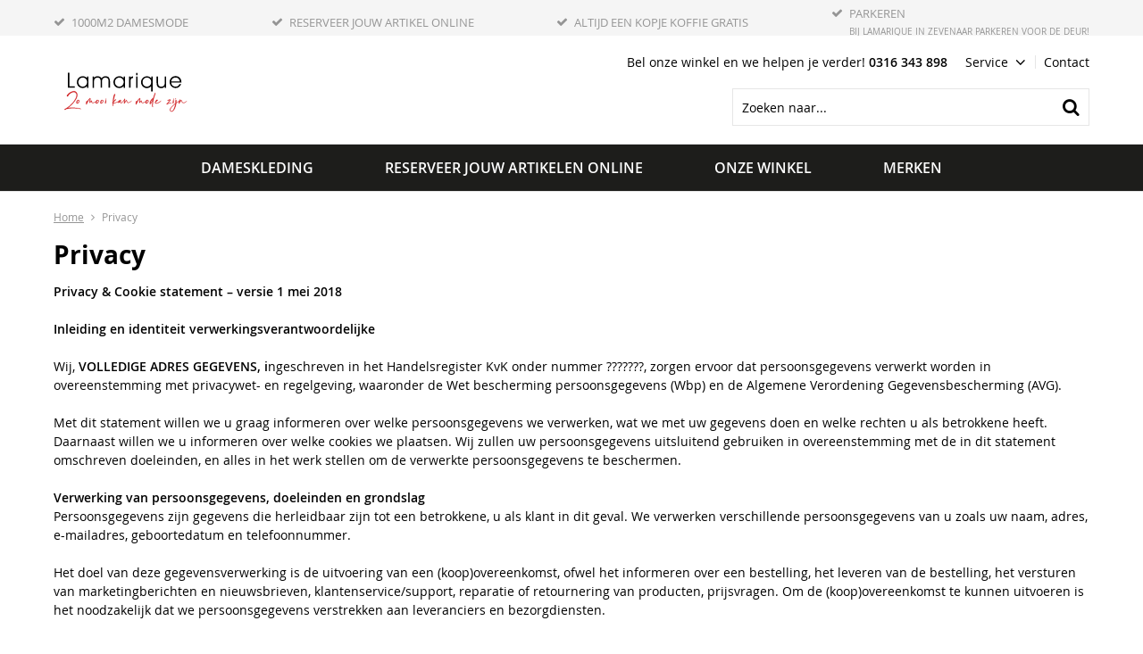

--- FILE ---
content_type: text/html; charset=utf-8
request_url: https://www.lamarique.nl/nl/pages/privacy/
body_size: 10680
content:
<!DOCTYPE html>


<html lang="nl">
<head>
    <meta http-equiv="Content-Type" content="text/html; charset=UTF-8"/>
<!--

Powered by NextChapter eCommerce
Unlock your growth at https://www.nextchapter-ecommerce.com

-->


<title>Privacy</title>

<meta name="description" content="Privacy">
    <meta property="og:image" content="http://cdn.nextchapter-ecommerce.com/Public/lamarique_nl/Images/og_logo.jpg">

<meta property="og:title" content="Privacy">
<meta property="og:description" content="Privacy">
<meta property="og:url" content="https://www.lamarique.nl/nl/pages/privacy/">

<meta name="format-detection" content="telephone=no">
<meta name="msapplication-tap-highlight" content="no">


    <meta name="viewport" content="width=device-width, initial-scale=1">

    <meta name="robots" content="index,follow">

    <meta name="copyright" content="Copyright © NextChapter Software B.V. - All rights reserved">
    <meta name="author" content="NextChapter Software B.V.">

    <link rel="canonical" href="https://www.lamarique.nl/nl/pages/privacy/">

    <link rel="shortcut icon" href="//cdn.nextchapter-ecommerce.com/Public/lamarique_nl/images/favicon.png">

<link rel="Stylesheet" type="text/css" href="//cdn.nextchapter-ecommerce.com/Public/Styles/GetCss?s=lamarique_nl&amp;m=m&amp;p=1.192.0.0&amp;v=prod">


    
<script>
    !function(n,o,t){n.nextchapter={cookies:function e(){function c(o,t){var e=o[1];(!e||t[e])&&(0,o[0])(t,n)}function i(n){o.push(n)}return{onConsent:function(n,o){o?i([o,n]):i([n])},consented:function(n){for(var t=0,e=o.length;t<e;t++)c(o[t],n)},isConsented:function(o){var e=n[t]();return!!e&&!!e[o]&&e[o]}}}()}}(window,[],"getCookieConsent");

        
    window.getCookieConsent = function() {
        return {
            functional: true,
            preferences: true,
            statistics: true,
            marketing: true
        };
    };
        
</script>
<script>
    window.dataLayer = window.dataLayer || [];



    nextchapter.cookies.onConsent(function(consent) {
        if (consent.preferences)
            window.dataLayer.push({'event': 'cookieconsent_preferences'});

        if (consent.statistics)
            window.dataLayer.push({'event': 'cookieconsent_statistics'});

        if (consent.marketing)
            window.dataLayer.push({'event': 'cookieconsent_marketing'});
    });
</script>
            



<script>

        
        (function (w, d, s, l, i) {
            w[l] = w[l] || []; w[l].push({
                'gtm.start':
                    new Date().getTime(), event: 'gtm.js'
            }); var f = d.getElementsByTagName(s)[0],
                j = d.createElement(s), dl = l != 'dataLayer' ? '&l=' + l : ''; j.async = true; j.src =
                '//www.googletagmanager.com/gtm.js?id=' + i + dl; f.parentNode.insertBefore(j, f);
        })(window, document, 'script', 'dataLayer', 'GTM-WRRCD7J');
        
</script>
                    


    

<script>
    nextchapter.cookies.onConsent('marketing', function () {
        !function(f,b,e,v,n,t,s){if(f.fbq){return;}n=f.fbq=function(){n.callMethod?
                n.callMethod.apply(n,arguments):n.queue.push(arguments)};if(!f._fbq)f._fbq=n;
            n.push=n;n.loaded=!0;n.version='2.0';n.queue=[];t=b.createElement(e);t.async=!0;
            t.src=v;s=b.getElementsByTagName(e)[0];s.parentNode.insertBefore(t,s)}(window,
            document,'script','https://connect.facebook.net/en_US/fbevents.js');

        fbq('init','292612085693038');
        fbq('track', 'PageView');
    });
</script>

    <noscript>
        <img height="1" width="1" style="display: none" src="https://www.facebook.com/tr?id=292612085693038&amp;ev=PageView&amp;noscript=1" />
    </noscript>

    </head>
<body class="euretcoresponsivetemplate1 responsive">
    <div id="jq-loadingGif" class="loadingOverlay" style="display: none;">
        <img alt="Loading..." src="//cdn.nextchapter-ecommerce.com/Public/lamarique_nl/Images/loader.gif" />
    </div>
    <div id="wrap-all" class="wrap_all">
<div id="addedToCart" class="addedToCart" data-type="Toast" style="display: none;">
    <div id="cart-template-pre" class="wrapper">
        <div class="addedProductDetails">
            <img alt="Loading..." class="loader" src="//cdn.nextchapter-ecommerce.com/Public/lamarique_nl/Images/loader.gif" />
        </div>
    </div>
    <div id="cart-template-target" class="wrapper">
        <div class="template-placeholder">
        </div>
    </div>
</div>



<header class="site-header" id="header">
    <div class="site-header__top">
        

    <div class="uspList">
        <ul class="items">
                <li class="usp1 usp-10D7C">
                        <a href="https://www.lamarique.nl/nl/onze-winkel/" target="_blank">
                                <span class="icon"></span>
    <span class="description">1000m2 damesmode</span>

                        </a>
                </li>
                <li class="usp2 usp-10D7D">
                        <a href="https://www.lamarique.nl/nl/pages/reserveer-jouw-artikelen-online/">
                                <span class="icon"></span>
    <span class="description">Reserveer jouw artikel online</span>

                        </a>
                </li>
                <li class="usp3 usp-10D7E">
    <span class="icon"></span>
    <span class="description">Altijd een kopje koffie gratis</span>
                </li>
                <li class="usp4 usp-10D82">
                        <a href="https://www.lamarique.nl/nl/pages/klantenservice-en-contact/">
                                <span class="icon"></span>
    <span class="description">Parkeren</span>
        <span class="sub">Bij Lamarique in Zevenaar parkeren voor de deur!</span>

                        </a>
                </li>
        </ul>
    </div>


    </div>
    <div class="wrapper site-header__main">
        <a href="/nl/" title="Home" class="top_nav_logo headerLogo">
    <img alt="lamarique_nl" src="https://cdn.nextchapter-ecommerce.com/Public/lamarique_nl/Images/logo.svg" />
</a>

        <nav class="site-header__extra-navigation extra-navigation">
    <div class="extra-navigation__textblock">
        <div class="text-block"><div class="text-block-description">Bel onze winkel en we helpen je verder!&nbsp;<strong>0316 343 898</strong></div></div>

        
    </div>
    <div class="extra-navigation__navigation">
        <div class="customer-service">
            <span>Service</span>
            <ul class="dropdown">
                    <li>
                        <a class="" href="/nl/pages/klantenservice-en-contact/" target="">Klantenservice &amp; contact</a>
                    </li>
                    <li>
                        <a class="" href="/nl/pages/reserveer-jouw-artikelen-online/" target="">Reserveer jouw artikelen online</a>
                    </li>
                                    <li>
                        <a href="/nl/nieuwsbrief/aanmelden/">Nieuwsbrief</a>
                    </li>
                                    <li><a class="" href="/nl/pages/colofon/" target="">Colofon</a></li>
            </ul>
        </div>
<a class="contact" href="/nl/pages/contact/" target="">Contact</a>            </div>
</nav>

        

<div id="search-bar" class="searchbar">
<form action="/nl/zoeken/" id="searchForm" method="post">        <a class="searchbarArrow do-search" href="/nl/zoeken/">Zoeken</a>
<input autocomplete="off" id="txtSearch" name="txtSearch" placeholder="Zoeken naar..." type="text" />
<a href="#" id="txtSearch_clear" class="clear" style="display: none;">x</a>
<label for="txtSearch" class="sr-only">Zoeken naar...</label>
</form></div>

        <div class="site-header__buttons header-buttons">
    <div class="other-logos">
    </div>

    <a id="sideBarButton" class="header-buttons__item header-buttons__item--hamburger small" title="Menu" href="#">
        <span class="header-buttons__label">Menu</span>
    </a>

</div>

<div class="more_dd">
    <div class="more_dd-header">
        <a href="#" class="closeButton" title="Sluiten"></a>
    </div>
    <div id="menuContainer" class="more_dd_container">
    

<div id="moreDdShoppable" class="moredd_shoppable buttons">
    <span class="title">Shop</span>
        <ul>
                <li>
                    <a class="category category-2EE0F shoppable_button opens-shoppable-menu-page"
                       data-key="category" data-urlkey="dameskleding"
                       href="/nl/dameskleding/" data-hide-loader="true">
                        Dameskleding
                    </a>
                </li>
                <li>
                    <a class="category category-2F012"
                       data-key="category" data-urlkey="reserveer-jouw-artikelen-online"
                       href="/nl/reserveer-jouw-artikelen-online/" data-hide-loader="true">
                        Reserveer jouw artikelen online
                    </a>
                </li>
                <li>
                    <a class="category category-2F011 shoppable_button opens-shoppable-menu-page"
                       data-key="category" data-urlkey="onze-winkel"
                       href="/nl/onze-winkel/" data-hide-loader="true">
                        Onze winkel
                    </a>
                </li>
        </ul>

    <div class="shoppable_container" id="shoppable_container" data-item-class="items" data-url="/nl/categorie/shoppablemenu/"></div>

            <a href="/nl/merken/" class="shop shop--brands">Merken</a>
    </div>
                            <div class="moredd_service buttons">
            <span class="title">Service</span>
                <a class="service newsletter" href="/nl/nieuwsbrief/aanmelden/" title="Nieuwsbrief">
                    Nieuwsbrief
                </a>
            <a class="service" href="/nl/pages/klantenservice-en-contact/" target="">Klantenservice &amp; contact</a><a class="service" href="/nl/pages/reserveer-jouw-artikelen-online/" target="">Reserveer jouw artikelen online</a>            <a class="contact" href="/nl/pages/contact/" target="">Contact</a>        </div>
            <div class="moredd_info buttons">
            <span class="title">Over Lamarique Mode</span>
<a class="info" href="/nl/pages/colofon/" target="">Colofon</a>        </div>
</div>

</div>
    </div>
    <div class="site-header__bottom">
        <nav class="site-header__navigation navbar">
    <ul class="navbar__list">
            <li class="navbar__item navbar__item--has-dropdown">
                <a href="/nl/dameskleding/" class="dameskleding category-2EE0F navbar__link">
                    Dameskleding
                </a>
                    <div class="navbar__dropdown nav-dropdown">
                        <div class="wrapper">
                                <div class="nav-dropdown__column nav-dropdown__column--column-1">
            <div class="nav-dropdown__section">
                <div class="nav-dropdown__section-title">Categorie&#235;n</div>
                <ul class="nav-dropdown__list">
                        <li class="nav-dropdown__item category-2EE12">
                            <a href="/nl/dameskleding/jurken-en-rokken/" class="nav-dropdown__item-link"
                               >
                                <span class="nav-dropdown__item-label">
                                    Jurken &amp; rokken
                                </span>
                            </a>
                        </li>
                        <li class="nav-dropdown__item category-2EE14">
                            <a href="/nl/dameskleding/t-shirts-en-tops/" class="nav-dropdown__item-link"
                               >
                                <span class="nav-dropdown__item-label">
                                    T-Shirts &amp; Tops
                                </span>
                            </a>
                        </li>
                        <li class="nav-dropdown__item category-2EE15">
                            <a href="/nl/dameskleding/truien-en-vesten/" class="nav-dropdown__item-link"
                               >
                                <span class="nav-dropdown__item-label">
                                    Truien &amp; Vesten
                                </span>
                            </a>
                        </li>
                        <li class="nav-dropdown__item category-2EE11">
                            <a href="/nl/dameskleding/blouses-en-tops/" class="nav-dropdown__item-link"
                               >
                                <span class="nav-dropdown__item-label">
                                    Blouses &amp; Tops
                                </span>
                            </a>
                        </li>
                        <li class="nav-dropdown__item category-2EE10">
                            <a href="/nl/dameskleding/broeken/" class="nav-dropdown__item-link"
                               >
                                <span class="nav-dropdown__item-label">
                                    Broeken
                                </span>
                            </a>
                        </li>
                        <li class="nav-dropdown__item category-2EE16">
                            <a href="/nl/dameskleding/blazers/" class="nav-dropdown__item-link"
                               >
                                <span class="nav-dropdown__item-label">
                                    Blazers
                                </span>
                            </a>
                        </li>
                        <li class="nav-dropdown__item category-2EE13">
                            <a href="/nl/dameskleding/jacks-en-coats/" class="nav-dropdown__item-link"
                               >
                                <span class="nav-dropdown__item-label">
                                    Jacks &amp; Coats
                                </span>
                            </a>
                        </li>
                        <li class="nav-dropdown__item category-2F084">
                            <a href="/nl/dameskleding/accessoires/" class="nav-dropdown__item-link"
                               >
                                <span class="nav-dropdown__item-label">
                                    Accessoires
                                </span>
                            </a>
                        </li>
                        <li class="nav-dropdown__item category-2F085">
                            <a href="/nl/dameskleding/shawls/" class="nav-dropdown__item-link"
                               >
                                <span class="nav-dropdown__item-label">
                                    Shawls
                                </span>
                            </a>
                        </li>
                                    </ul>
            </div>
    </div>
    <div class="nav-dropdown__column nav-dropdown__column--column-2">
            <div class="nav-dropdown__section">
                <div class="nav-dropdown__section-title">Artikelgroep</div>
                <ul class="nav-dropdown__list">
                        <li class="nav-dropdown__item">
                            <a href="/nl/dameskleding/?artikelgroep=Blousen+%26+Tunieken" class="nav-dropdown__item-link"
                                                                  rel="nofollow"
>
                                <span class="nav-dropdown__item-label">
                                    Blousen &amp; Tunieken
                                </span>
                            </a>
                        </li>
                        <li class="nav-dropdown__item">
                            <a href="/nl/dameskleding/?artikelgroep=Broeken" class="nav-dropdown__item-link"
                                                                  rel="nofollow"
>
                                <span class="nav-dropdown__item-label">
                                    Broeken
                                </span>
                            </a>
                        </li>
                        <li class="nav-dropdown__item">
                            <a href="/nl/dameskleding/?artikelgroep=ds+blouse+l.m.+uni" class="nav-dropdown__item-link"
                                                                  rel="nofollow"
>
                                <span class="nav-dropdown__item-label">
                                    ds blouse l.m. uni
                                </span>
                            </a>
                        </li>
                        <li class="nav-dropdown__item">
                            <a href="/nl/dameskleding/?artikelgroep=Truien+%26+Vesten" class="nav-dropdown__item-link"
                                                                  rel="nofollow"
>
                                <span class="nav-dropdown__item-label">
                                    Truien &amp; Vesten
                                </span>
                            </a>
                        </li>
                        <li class="nav-dropdown__item">
                            <a href="/nl/dameskleding/?artikelgroep=T-Shirts+%26+Tops" class="nav-dropdown__item-link"
                                                                  rel="nofollow"
>
                                <span class="nav-dropdown__item-label">
                                    T-Shirts &amp; Tops
                                </span>
                            </a>
                        </li>
                                            <li class="nav-dropdown__item nav-dropdown__item--more">
                            <a href="/nl/dameskleding/" class="nav-dropdown__item-link">
                                <span class="nav-dropdown__item-label">
                                    Meer...
                                </span>
                            </a>
                        </li>
                </ul>
            </div>
            <div class="nav-dropdown__section">
                <div class="nav-dropdown__section-title">Maat</div>
                <ul class="nav-dropdown__list">
                        <li class="nav-dropdown__item">
                            <a href="/nl/dameskleding/?maat=M" class="nav-dropdown__item-link"
                                                                  rel="nofollow"
>
                                <span class="nav-dropdown__item-label">
                                    M
                                </span>
                            </a>
                        </li>
                        <li class="nav-dropdown__item">
                            <a href="/nl/dameskleding/?maat=36" class="nav-dropdown__item-link"
                                                                  rel="nofollow"
>
                                <span class="nav-dropdown__item-label">
                                    36
                                </span>
                            </a>
                        </li>
                        <li class="nav-dropdown__item">
                            <a href="/nl/dameskleding/?maat=38" class="nav-dropdown__item-link"
                                                                  rel="nofollow"
>
                                <span class="nav-dropdown__item-label">
                                    38
                                </span>
                            </a>
                        </li>
                        <li class="nav-dropdown__item">
                            <a href="/nl/dameskleding/?maat=40" class="nav-dropdown__item-link"
                                                                  rel="nofollow"
>
                                <span class="nav-dropdown__item-label">
                                    40
                                </span>
                            </a>
                        </li>
                        <li class="nav-dropdown__item">
                            <a href="/nl/dameskleding/?maat=42" class="nav-dropdown__item-link"
                                                                  rel="nofollow"
>
                                <span class="nav-dropdown__item-label">
                                    42
                                </span>
                            </a>
                        </li>
                                            <li class="nav-dropdown__item nav-dropdown__item--more">
                            <a href="/nl/dameskleding/" class="nav-dropdown__item-link">
                                <span class="nav-dropdown__item-label">
                                    Meer...
                                </span>
                            </a>
                        </li>
                </ul>
            </div>
    </div>
    <div class="nav-dropdown__column nav-dropdown__column--column-3">
            <div class="nav-dropdown__section">
                <div class="nav-dropdown__section-title">Kleur</div>
                <ul class="nav-dropdown__list">
                        <li class="nav-dropdown__item">
                            <a href="/nl/dameskleding/?kleur=Beige" class="nav-dropdown__item-link"
                                                                  rel="nofollow"
>
                                <span class="nav-dropdown__item-label">
                                    Beige
                                </span>
                            </a>
                        </li>
                        <li class="nav-dropdown__item">
                            <a href="/nl/dameskleding/?kleur=Blauw" class="nav-dropdown__item-link"
                                                                  rel="nofollow"
>
                                <span class="nav-dropdown__item-label">
                                    Blauw
                                </span>
                            </a>
                        </li>
                        <li class="nav-dropdown__item">
                            <a href="/nl/dameskleding/?kleur=Bruin" class="nav-dropdown__item-link"
                                                                  rel="nofollow"
>
                                <span class="nav-dropdown__item-label">
                                    Bruin
                                </span>
                            </a>
                        </li>
                        <li class="nav-dropdown__item">
                            <a href="/nl/dameskleding/?kleur=Grijs" class="nav-dropdown__item-link"
                                                                  rel="nofollow"
>
                                <span class="nav-dropdown__item-label">
                                    Grijs
                                </span>
                            </a>
                        </li>
                        <li class="nav-dropdown__item">
                            <a href="/nl/dameskleding/?kleur=Zwart" class="nav-dropdown__item-link"
                                                                  rel="nofollow"
>
                                <span class="nav-dropdown__item-label">
                                    Zwart
                                </span>
                            </a>
                        </li>
                                            <li class="nav-dropdown__item nav-dropdown__item--more">
                            <a href="/nl/dameskleding/" class="nav-dropdown__item-link">
                                <span class="nav-dropdown__item-label">
                                    Meer...
                                </span>
                            </a>
                        </li>
                </ul>
            </div>
            <div class="nav-dropdown__section">
                <div class="nav-dropdown__section-title">Seizoen</div>
                <ul class="nav-dropdown__list">
                        <li class="nav-dropdown__item">
                            <a href="/nl/dameskleding/?seizoen=All+season" class="nav-dropdown__item-link"
                                                                  rel="nofollow"
>
                                <span class="nav-dropdown__item-label">
                                    All season
                                </span>
                            </a>
                        </li>
                        <li class="nav-dropdown__item">
                            <a href="/nl/dameskleding/?seizoen=Winter" class="nav-dropdown__item-link"
                                                                  rel="nofollow"
>
                                <span class="nav-dropdown__item-label">
                                    Winter
                                </span>
                            </a>
                        </li>
                        <li class="nav-dropdown__item">
                            <a href="/nl/dameskleding/?seizoen=Zomer" class="nav-dropdown__item-link"
                                                                  rel="nofollow"
>
                                <span class="nav-dropdown__item-label">
                                    Zomer
                                </span>
                            </a>
                        </li>
                                    </ul>
            </div>
    </div>
    <div class="nav-dropdown__column nav-dropdown__column--column-4">
            <div class="nav-dropdown__section">
                <div class="nav-dropdown__section-title">Een greep uit onze merken</div>
                <ul class="nav-dropdown__list">
                        <li class="nav-dropdown__item">
                            <a href="/nl/dameskleding/?brand=Betty+Barclay" class="nav-dropdown__item-link"
                                                                  rel="nofollow"
>
                                <span class="nav-dropdown__item-label">
                                    Betty Barclay
                                </span>
                            </a>
                        </li>
                        <li class="nav-dropdown__item">
                            <a href="/nl/dameskleding/?brand=Bloomings" class="nav-dropdown__item-link"
                                                                  rel="nofollow"
>
                                <span class="nav-dropdown__item-label">
                                    Bloomings
                                </span>
                            </a>
                        </li>
                        <li class="nav-dropdown__item">
                            <a href="/nl/dameskleding/?brand=Dreamstar" class="nav-dropdown__item-link"
                                                                  rel="nofollow"
>
                                <span class="nav-dropdown__item-label">
                                    Dreamstar
                                </span>
                            </a>
                        </li>
                        <li class="nav-dropdown__item">
                            <a href="/nl/dameskleding/?brand=Esqualo" class="nav-dropdown__item-link"
                                                                  rel="nofollow"
>
                                <span class="nav-dropdown__item-label">
                                    Esqualo
                                </span>
                            </a>
                        </li>
                        <li class="nav-dropdown__item">
                            <a href="/nl/dameskleding/?brand=Frank+Walder" class="nav-dropdown__item-link"
                                                                  rel="nofollow"
>
                                <span class="nav-dropdown__item-label">
                                    Frank Walder
                                </span>
                            </a>
                        </li>
                        <li class="nav-dropdown__item">
                            <a href="/nl/dameskleding/?brand=Geisha" class="nav-dropdown__item-link"
                                                                  rel="nofollow"
>
                                <span class="nav-dropdown__item-label">
                                    Geisha
                                </span>
                            </a>
                        </li>
                        <li class="nav-dropdown__item">
                            <a href="/nl/dameskleding/?brand=OPUS" class="nav-dropdown__item-link"
                                                                  rel="nofollow"
>
                                <span class="nav-dropdown__item-label">
                                    OPUS
                                </span>
                            </a>
                        </li>
                        <li class="nav-dropdown__item">
                            <a href="/nl/dameskleding/?brand=Rabe" class="nav-dropdown__item-link"
                                                                  rel="nofollow"
>
                                <span class="nav-dropdown__item-label">
                                    Rabe
                                </span>
                            </a>
                        </li>
                        <li class="nav-dropdown__item">
                            <a href="/nl/dameskleding/?brand=TONI" class="nav-dropdown__item-link"
                                                                  rel="nofollow"
>
                                <span class="nav-dropdown__item-label">
                                    TONI
                                </span>
                            </a>
                        </li>
                        <li class="nav-dropdown__item">
                            <a href="/nl/dameskleding/?brand=Tramontana" class="nav-dropdown__item-link"
                                                                  rel="nofollow"
>
                                <span class="nav-dropdown__item-label">
                                    Tramontana
                                </span>
                            </a>
                        </li>
                                    </ul>
            </div>
    </div>

                        </div>
                    </div>
            </li>
            <li class="navbar__item ">
                <a href="/nl/reserveer-jouw-artikelen-online/" class="reserveer-jouw-artikelen-online category-2F012 navbar__link">
                    Reserveer jouw artikelen online
                </a>
            </li>
            <li class="navbar__item navbar__item--has-dropdown">
                <a href="/nl/onze-winkel/" class="onze-winkel category-2F011 navbar__link">
                    Onze winkel
                </a>
                    <div class="navbar__dropdown nav-dropdown">
                        <div class="wrapper">
                                <div class="nav-dropdown__column nav-dropdown__column--column-1">
            <div class="nav-dropdown__section">
                
                <ul class="nav-dropdown__list">
                        <li class="nav-dropdown__item category-2F016">
                            <a href="/nl/onze-winkel/lamarique-cadeaubon-en-fashioncheque/" class="nav-dropdown__item-link"
                               >
                                <span class="nav-dropdown__item-label">
                                    Lamarique Cadeaubon &amp; Fashioncheque
                                </span>
                            </a>
                        </li>
                        <li class="nav-dropdown__item category-2F015">
                            <a href="/nl/onze-winkel/spaarprogramma/" class="nav-dropdown__item-link"
                               >
                                <span class="nav-dropdown__item-label">
                                    Spaarprogramma
                                </span>
                            </a>
                        </li>
                                    </ul>
            </div>
    </div>

                        </div>
                    </div>
            </li>


            <li class="navbar__item navbar__item--brands">
                <a href="/nl/merken/" class="merken navbar__link">
                    Merken
                </a>
            </li>
        
    </ul>
</nav>

    </div>
</header>


<div class="middle content-13105" id="middle">    <div id="content-content">
        <div class="breadCrumbTrail" itemscope itemtype="http://schema.org/BreadcrumbList">
<span class="breadCrumbItem" itemprop="itemListElement" itemscope itemtype="http://schema.org/ListItem">
<a href="/nl/" title="Home" itemprop="item"><span itemprop="name">Home</span></a>
<meta itemprop="position" content="1" />
</span>
<span class="seperator">-&gt;</span><span class="breadCrumbItem" itemprop="itemListElement" itemscope itemtype="http://schema.org/ListItem">
<span itemprop="name">Privacy</span>
<meta itemprop="item" content="https://www.lamarique.nl/nl/pages/privacy/" />
<meta itemprop="position" content="2" />
</span>
</div>

        
<div class="content">
    <h1 class="pageTitle">Privacy</h1>


        <div class="text">
        <p><strong>Privacy &amp; Cookie statement &ndash; versie 1 mei 2018</strong><br /> <br /> <strong>Inleiding en identiteit verwerkingsverantwoordelijke&nbsp;</strong><br /> <br /> Wij, <strong>VOLLEDIGE ADRES GEGEVENS, i</strong>ngeschreven in het Handelsregister KvK onder nummer ???????, zorgen ervoor dat persoonsgegevens verwerkt worden in overeenstemming met privacywet- en regelgeving, waaronder de Wet bescherming persoonsgegevens (Wbp) en de Algemene Verordening Gegevensbescherming (AVG).<br /> <br /> Met dit statement willen we u graag informeren over welke persoonsgegevens we verwerken, wat we met uw gegevens doen en welke rechten u als betrokkene heeft. Daarnaast willen we u informeren over welke cookies we plaatsen. Wij zullen uw persoonsgegevens uitsluitend gebruiken in overeenstemming met de in dit statement omschreven doeleinden, en alles in het werk stellen om de verwerkte persoonsgegevens te beschermen.<br /> <br /> <strong>Verwerking van persoonsgegevens, doeleinden en grondslag&nbsp;</strong><br /> Persoonsgegevens zijn gegevens die herleidbaar zijn tot een betrokkene, u als klant in dit geval. We verwerken verschillende persoonsgegevens van u zoals uw naam, adres, e-mailadres, geboortedatum en telefoonnummer.&nbsp;<br /><br />Het doel van deze gegevensverwerking is de uitvoering van een (koop)overeenkomst, ofwel het informeren over een bestelling, het leveren van de bestelling, het versturen van marketingberichten en nieuwsbrieven, klantenservice/support, reparatie of retournering van producten, prijsvragen. Om de (koop)overeenkomst te kunnen uitvoeren is het noodzakelijk dat we persoonsgegevens verstrekken aan leveranciers en bezorgdiensten.&nbsp;<br /> <br /> De wettelijke grondslagen voor deze verwerkingen zijn de uitvoering van de overeenkomst, door u gegeven toestemming (bijvoorbeeld voor de nieuwsbrief) of een gerechtvaardigd bedrijfsbelang. Indien u toestemming heeft gegeven voor een bepaalde verwerking, heeft u het recht om die toestemming in te trekken. Intrekking van uw toestemming maakt eerdere verwerkingen gebaseerd op uw toestemming niet onrechtmatig, maar zorgt ervoor dat de verwerking moet worden be&euml;indigd en uw gegevens (na afloop van een eventuele bewaartermijn) moeten worden vernietigd.&nbsp;<br /> <br /> <strong>Verstrekking aan derde partijen en verwerkers&nbsp;</strong><br /> Wij verstrekken persoonsgegevens aan derde partijen als dit noodzakelijk is voor de doeleinden zoals genoemd hierboven. Uw gegevens zullen niet aan andere derde partijen dan onze verwerkers worden verstrekt zonder een geldige grondslag. Waar nodig worden verwerkersovereenkomsten gesloten met derde partijen die bepaalde verwerkingen voor ons uitvoeren.&nbsp;<br /> <br /> <strong>Beveiliging en bewaarbeleid</strong>&nbsp;<br /> We beschermen en beveiligen de persoonsgegevens die we verwerken op een passende manier.&nbsp;Tijdens het bestelproces en bij het invullen van het contactformulier maken wij gebruik van een beveiligde SSL-verbinding. Wij kunnen persoonsgegevens bewaren nadat het doel van verwerking bereikt is in het kader van archivering en/of statistische doeleinden, waarbij wij ervoor zullen zorgen dat we de hoeveelheid te bewaren persoonsgegevens beperken.<br /> <br /> <strong>Uw rechten</strong><br /> U heeft recht op inzage in de gegevens die we over u verwerken. Ook heeft u het recht een verzoek tot correctie, afscherming en/of verwijdering te doen, alsmede het recht om bezwaar te maken tegen de verwerking en het recht op gegevensoverdraagbaarheid. Wij zullen uw verzoek uiterlijk binnen vier weken nadat u dit heeft ingediend, in behandeling nemen. Verder kunt u, indien u daar aanleiding toe ziet, een klacht indienen bij de Autoriteit Persoonsgegevens. Indien u geen prijs meer stelt op ontvangst van digitale nieuwsbrieven, dan kunt u uzelf door middel van een link in de toegezonden nieuwsbrief afmelden.<br /> <br /> <strong>Cookies&nbsp;</strong><br /> Bij uw bezoek aan de website: www.huiskesmode.nl worden cookies geplaatst. Cookies zijn kleine bestanden die op uw laptop, tablet of telefoon geplaatst worden, waardoor wij informatie kunnen verzamelen over bijvoorbeeld het aantal bezoekers van de website. Zogeheten functionele en analytische cookies zorgen ervoor dat de website optimaal werkt, en geven statistische informatie over het gebruik van de website. Deze cookies mogen geplaatst worden zonder toestemming.&nbsp;<br /> <br /> <strong>Disclaimer</strong><br /> Wij proberen de informatie vermeld op deze website zo goed mogelijk bij te houden en bij te werken indien nodig. We staan echter niet in voor de juistheid van de vermelde informatie, en zijn niet aansprakelijk voor welke schade dan ook die ontstaat als gevolg van gebruik van de website en/of vertrouwen op onjuiste informatie. Het is niet toegestaan (delen van) deze website over te nemen, openbaar te maken, te kopi&euml;ren of te gebruiken op enige wijze zonder dat wij daarvoor vooraf toestemming hebben gegeven.&nbsp;<br /> <br /> <strong>Vragen?</strong><br /> Indien u vragen heeft over de manier waarop wij omgaan met persoonsgegevens, of een verzoek zoals hierboven weergegeven wilt indienen, dan kunt u contact met ons opnemen via :</p>
    </div>


    



</div>

    </div>
</div>            <div id="footer" class="footer footer_type_b">
        <div class="footer_lists">
            

        <div class="footerItem item1">
            <h3 class="title">Service</h3>


                <ul class="footerItemContent">
                        <li>
<a href="/nl/pages/reserveren/"><span class="arrow"></span>Reserveren</a>                        </li>
                        <li>
<a href="/nl/onze-winkel/"><span class="arrow"></span>Onze Winkel</a>                        </li>
                        <li>
<a href="/nl/pages/klantenservice-en-contact/"><span class="arrow"></span>Klantenservice</a>                        </li>
                        <li>
<a href="/nl/pages/algemene-voorwaarden/"><span class="arrow"></span>Algemene voorwaarden</a>                        </li>
                </ul>
        </div>
        <div class="footerItem item2">
            <h3 class="title">Adres</h3>

                <div class="footerItemContent">
                    Lamarique Mode<br />Markt 73<br />6901 AJ Zevenaar<br />(0316) 343898
                </div>

        </div>
        <div class="footerItem item3">
            <h3 class="title">Openingstijden</h3>

                <div class="footerItemContent">
                    <table>
<tbody>
<tr>
<td><strong>Zevenaar</strong></td>
<td>&nbsp;</td>
</tr>
<tr>
<td>Maandag</td>
<td>13:00 &ndash; 17:30</td>
</tr>
<tr>
<td>Dinsdag</td>
<td>09:30 &ndash; 17:30</td>
</tr>
<tr>
<td>Woensdag</td>
<td>09:30 &ndash; 17:30</td>
</tr>
<tr>
<td>Donderdag</td>
<td>09:30 &ndash; 17:30</td>
</tr>
<tr>
<td>Vrijdag</td>
<td>09:30 &ndash; 17:30</td>
</tr>
<tr>
<td>Zaterdag</td>
<td>09:30 &ndash; 17:00</td>
</tr>
<tr>
<td>&nbsp;</td>
<td>&nbsp;</td>
</tr>
<tr>
<td>&nbsp;</td>
<td>&nbsp;</td>
</tr>
<tr>
<td>&nbsp;</td>
<td>&nbsp;</td>
</tr>
</tbody>
</table>
                </div>

        </div>
        <div class="footerItem item4">
            <h3 class="title">Join our Story</h3>

                <div class="footerItemContent">
                    MELD JE AAN VOOR ONZE NIEUWSBRIEF.<br /><br />Je e-mailadres wordt uitsluitend gebruikt voor onze nieuwsbrieven.
                </div>

                <ul class="footerItemContent">
                        <li>
<div class="emailForm email">
<form Length="26" action="/nl/nieuwsbrief/aanmelden/" method="post"><input name="__RequestVerificationToken" type="hidden" value="5c9RppFkrwFLVbkPxPf2oP6qf-OcoFD5Ht-JmJh4GJFjytw68jAFlNmbBEMbB26jrKzQ6cGM1jxwTss47ErEuIOP_j6F4NdJtZI2otNwhoM1" />        <div class="icon"></div>
        <input type="email" id="EmailAddress" name="EmailAddress"
               placeholder="E-mailadres"/>
        <label class="sr-only" for="EmailAddress">
            E-mailadres
        </label>
        <a href="#" class="signupButton submit submitsForm">
            Aanmelden
        </a>
</form></div>
                        </li>
                </ul>
        </div>

        </div>

        <div class="footer_icons">


    <div class="footer_social">
        <span class="label medium large">Volg ons</span>

<a href="https://www.facebook.com/Lamarique-Mode-100144391458258/" target="_blank" title="Volg Lamarique Mode op Facebook"><img alt="Volg Lamarique Mode op Facebook" class="lazy" data-src="//cdn.nextchapter-ecommerce.com/Public/lamarique_nl/Images/footer/facebook.svg" src="//cdn.nextchapter-ecommerce.com/Public/Images/no_loader.png"></a><a href="https://www.instagram.com/lamarique1/" target="_blank" title="Volg Lamarique Mode op Instagram"><img alt="Volg Lamarique Mode op Instagram" class="lazy" data-src="//cdn.nextchapter-ecommerce.com/Public/lamarique_nl/Images/footer/instagram.svg" src="//cdn.nextchapter-ecommerce.com/Public/Images/no_loader.png"></a>    </div>
</div>
        <div class="footer_text">
    <ul class="footer_links">
            <li>
                <a href="/nl/pages/klantenservice-en-contact/" target="">Klantenservice &amp; contact</a>
            </li>
            <li>
                <a href="/nl/pages/algemene-voorwaarden/" target="">Algemene voorwaarden</a>
            </li>
            <li>
                <a href="/nl/pages/privacy/" target="">Privacy</a>
            </li>
            <li>
                <a href="/nl/pages/colofon/" target="">Colofon</a>
            </li>
    </ul>
    <div class="footer_copyright">
        <span class="footer_copyright__year">&copy; 2026</span> <span class="footer_copyright__sitename">Lamarique Mode</span>
    </div>
</div>
    </div>

    </div>

    
    <div style="display: none;">
<script id="cart-template" type="text/html">
        <a href="#" class="closeButton" title="Sluiten">
            <span class="icon"></span>
        </a>
        <div class="addedProductDetails">
            <div class="title"><span class="icon"></span>{$T.title}</div>
        </div>
        <div class="cartDetails">
            <div class="row">
                <div class="label">Artikelen:</div>
                <div class="value">{$T.productCount}</div>
            </div>
            <div class="row">
                <div class="label">Subtotaal <span>(incl. BTW)</span>:</div>
                <div class="value">{$T.subTotal}</div>
            </div>
            <div class="row addedToCart_buttons">
                <a href="/nl/winkelwagen/" class="showCartButton" title="Bekijk winkelwagen">
                    Bekijk winkelwagen
                    <span class="arrow"></span>
                </a>
            </div>
        </div>
</script>


    </div>

    
    
<script src="https://static.nextchapter-ecommerce.com/dist/1.192.0.0/core.js"></script>

<script>
    nextchapter.initApp('c43CLdeptbTpqUHJCdAApxAIis2WEIJJwLx5C-0Gth_2SyfyVTMNoFCuNfMTAtHv2T24Csxy4Fvm5lU7zdxNnG_yyui6u22RtH3R-EI_AgE1');
</script>



            <script>
    nextchapter.options.set({"baseUrl":"/nl/","searchBaseUrl":"/nl/zoeken/","cdnUrl":"https://static.nextchapter-ecommerce.com/","siteName":"lamarique_nl","domainName":"www_lamarique_nl","language":"nl","mode":"mobile","isResponsive":true,"pagingType":"Manual","resources":{"moreInformation":"Meer informatie","lessInformation":"Minder informatie","free":"Gratis","loadingButtonText":"Verwerken...","close":"Sluiten","save":"Opslaan","day":"dag","days":"dagen","hour":"uur","hoursAfterNumber":"uur","minute":"minuut","minutes":"minuten","second":"seconde","seconds":"seconden","stockWarningSingle":"Nog 1 stuk op voorraad","stockWarningPlural":"Nog {0} stuks op voorraad"},"features":{"stickyHeader":true}});

</script>





<script src="https://static.nextchapter-ecommerce.com/Front/Scripts/Common/facebook.min.js?1.192.0.0"></script>

<script>
    nextchapter.common.facebook.checkInitiateCheckout({
        enableConversions: false,
        eventId: '',
        type: 'InitiateCheckout',
        actionSource: 'website',
        token: '',
        sourceUrl: document.referrer
    });
</script>    
    

    




                <script>
        nextchapter.cookies.consented(window.getCookieConsent());
    </script>


            <script>

    nextchapter.common.delay.register(function() {
        window.dataLayer.push({
            'event': 'trigger_tags'
        });
    });
</script>
    </body>
</html>


--- FILE ---
content_type: image/svg+xml
request_url: https://cdn.nextchapter-ecommerce.com/Public/lamarique_nl/Images/logo.svg
body_size: 20648
content:
<?xml version="1.0" encoding="utf-8"?>
<!-- Generator: Adobe Illustrator 25.3.0, SVG Export Plug-In . SVG Version: 6.00 Build 0)  -->
<svg version="1.1" id="Laag_1" xmlns="http://www.w3.org/2000/svg" xmlns:xlink="http://www.w3.org/1999/xlink" x="0px" y="0px"
	 viewBox="0 0 307.3 135.9" style="enable-background:new 0 0 307.3 135.9;" xml:space="preserve">
<style type="text/css">
	.st0{fill:#CD1719;}
	.st1{fill:none;stroke:#CD1719;stroke-width:0.4842;}
</style>
<g>
	<g>
		<path d="M45.9,63.5H31.1V30.6h3.3v29.7h11.6V63.5z"/>
		<path d="M72.9,59.6c-1,1.4-2.3,2.6-4,3.4c-1.7,0.8-3.5,1.2-5.5,1.2c-3.6,0-6.7-1.2-9.1-3.7c-2.4-2.5-3.6-5.6-3.6-9.2
			c0-3.7,1.2-6.8,3.7-9.3c2.5-2.5,5.6-3.8,9.3-3.8c1.9,0,3.7,0.4,5.3,1.2c1.6,0.8,2.9,1.9,4,3.4v-4H76v24.9h-3.1V59.6z M72.9,50.9
			c0-2.6-0.9-4.9-2.8-6.9c-1.9-2-4.1-2.9-6.5-2.9c-2.7,0-4.9,1-6.8,2.9c-1.9,2-2.8,4.4-2.8,7.3c0,2.8,0.9,5.1,2.8,7
			c1.9,1.9,4.1,2.9,6.7,2.9c2.5,0,4.7-1,6.6-3C72,56.2,72.9,53.8,72.9,50.9z"/>
		<path d="M104.3,42.6c1-1.4,2.3-2.5,3.8-3.3c1.5-0.7,3.2-1.1,5-1.1c3.4,0,5.8,1,7.4,3c1.5,2,2.3,5.3,2.3,9.8v12.5h-3.1V50.3
			c0-3.3-0.5-5.6-1.6-7c-1.1-1.4-2.9-2.1-5.3-2.1c-1.4,0-2.7,0.3-3.7,0.9c-1.1,0.6-1.9,1.4-2.6,2.5c-0.4,0.7-0.6,1.4-0.8,2.3
			c-0.2,0.9-0.2,2.4-0.2,4.5v12.1h-3V49.6c0-2.9-0.6-5-1.7-6.3c-1.2-1.4-2.9-2-5.3-2c-1.4,0-2.7,0.3-3.8,0.9c-1.1,0.6-2,1.4-2.6,2.5
			c-0.4,0.7-0.7,1.4-0.8,2.3c-0.2,0.9-0.2,2.4-0.2,4.5v12.1h-3.1V38.7h3.1v2.8c0.9-1.1,2.1-1.9,3.4-2.5c1.3-0.6,2.7-0.8,4.4-0.8
			c1.9,0,3.6,0.4,5.2,1.2C102.3,40.2,103.5,41.2,104.3,42.6z"/>
		<path d="M152.5,59.6c-1,1.4-2.3,2.6-4,3.4c-1.7,0.8-3.5,1.2-5.5,1.2c-3.6,0-6.7-1.2-9.1-3.7c-2.4-2.5-3.6-5.6-3.6-9.2
			c0-3.7,1.2-6.8,3.7-9.3c2.5-2.5,5.6-3.8,9.3-3.8c1.9,0,3.7,0.4,5.3,1.2c1.6,0.8,2.9,1.9,4,3.4v-4h3.1v24.9h-3.1V59.6z M152.5,50.9
			c0-2.6-0.9-4.9-2.8-6.9c-1.9-2-4.1-2.9-6.5-2.9c-2.7,0-4.9,1-6.8,2.9c-1.9,2-2.8,4.4-2.8,7.3c0,2.8,0.9,5.1,2.8,7
			c1.9,1.9,4.1,2.9,6.7,2.9c2.5,0,4.7-1,6.6-3C151.6,56.2,152.5,53.8,152.5,50.9z"/>
		<path d="M167.6,63.5h-3.2V38.7h3v2.9c0.8-1.1,1.6-1.9,2.6-2.4c0.9-0.5,2-0.8,3.2-0.8l0,3.5c-2,0.2-3.4,0.8-4.3,1.8
			c-0.9,1-1.3,2.7-1.3,5V63.5z"/>
		<path d="M182.8,35.8h-3.2v-5.1h3.2V35.8z M179.6,63.5V38.7h3.2v24.9H179.6z"/>
		<path d="M212.5,38.7h3.2v32.9h-3.2V59.8c-1.1,1.4-2.4,2.5-4,3.3c-1.6,0.8-3.4,1.2-5.4,1.2c-3.6,0-6.7-1.2-9.1-3.7
			c-2.4-2.5-3.6-5.6-3.6-9.2c0-3.7,1.2-6.8,3.7-9.3c2.5-2.5,5.6-3.8,9.3-3.8c1.9,0,3.6,0.4,5.2,1.2c1.6,0.8,2.9,1.9,4,3.4V38.7z
			 M212.6,50.9c0-2.6-0.9-4.9-2.8-6.9c-1.9-2-4.1-2.9-6.5-2.9c-2.7,0-4.9,1-6.8,2.9c-1.9,2-2.8,4.4-2.8,7.3c0,2.8,0.9,5.1,2.8,7
			c1.9,1.9,4.1,2.9,6.7,2.9c2.5,0,4.7-1,6.6-3C211.7,56.2,212.6,53.8,212.6,50.9z"/>
		<path d="M224.4,38.7h3.1v13.2c0,3.4,0.6,5.8,1.6,7.2c1.1,1.4,2.9,2.1,5.4,2.1c1.4,0,2.7-0.3,3.8-0.9c1.1-0.6,2-1.4,2.6-2.5
			c0.4-0.6,0.6-1.4,0.8-2.3c0.2-0.9,0.2-2.4,0.2-4.6V38.7h3.2v24.9h-3.2v-2.7c-1,1.2-2,2-3.2,2.6c-1.2,0.5-2.6,0.8-4.3,0.8
			c-3.6,0-6.2-1-7.8-2.9c-1.6-1.9-2.4-5.1-2.4-9.6V38.7z"/>
		<path d="M278.4,52.1h-22.4c0.2,2.7,1.2,4.9,2.9,6.6c1.8,1.7,4,2.5,6.6,2.5c1.9,0,3.5-0.5,5-1.5c1.5-1,2.6-2.3,3.5-4h3.6
			c-1.1,2.8-2.8,4.9-4.8,6.3c-2.1,1.5-4.5,2.2-7.2,2.2c-3.6,0-6.7-1.3-9.2-3.9c-2.5-2.6-3.8-5.7-3.8-9.3c0-3.8,1.2-6.9,3.7-9.4
			c2.4-2.5,5.6-3.7,9.4-3.7c3.7,0,6.8,1.3,9.1,3.9c2.4,2.6,3.5,5.9,3.5,10V52.1z M274.8,49.3c-0.6-2.8-1.7-4.8-3.3-6.2
			c-1.6-1.4-3.7-2.1-6.3-2.1c-2.4,0-4.5,0.8-6.1,2.3c-1.7,1.5-2.7,3.5-3.1,6.1H274.8z"/>
	</g>
	<path class="st0" d="M274,91.4c-0.9,2.6-1.3,4.7-1.3,6.3v0.2c0,0.4,0.2,0.6,0.5,0.6h0c0.2,0,0.4-0.1,0.6-0.4
		c0.5-1.2,1.3-2.7,2.5-4.5c0.7-1,1.3-1.7,1.9-2c0.2,0.7,0.3,1.3,0.5,2c0.8,2.2,2.1,3.3,4.1,3.3h0.5c0.4,0,0.9-0.1,1.4-0.2
		c2.3-0.7,4-1.9,5.1-3.6c-0.1-0.1-0.1-0.2-0.2-0.2h-0.1c0,0-0.1,0.1-0.1,0.1c-1.7,2.1-3.7,3.3-6.1,3.4c-1.5,0-2.7-0.5-3.5-1.6
		c-0.4-0.6-0.6-1.3-0.8-2.1c-0.2-1.4-0.5-2.1-0.9-2.1c-0.9,0.2-2.1,1.5-3.5,3.7h0v-0.2c0.5-1.8,0.9-3.1,1.1-3.8
		c0-0.5-0.2-0.8-0.5-0.8h-0.2C274.6,90.1,274.2,90.7,274,91.4 M260,103.2c1.4-1.4,3.2-2.9,5.2-4.3c-0.1,1-0.3,2.2-0.7,3.7
		c-2.5,8.9-5.2,13.2-8.2,12.9c-0.2,0-0.5-0.1-0.7-0.2c-1.2-0.7-1.7-1.8-1.5-3.3C254.3,109.8,256.3,106.9,260,103.2 M265.5,91.6
		l-0.1,0.5c-0.1,3.4-0.1,5.4-0.2,5.8c-3.4,2.9-5,4.4-5.1,4.5c-4.4,4-6.7,7.2-6.9,9.4c0,0.4,0,0.9,0.1,1.4c0.6,1.7,1.5,2.7,2.9,2.8
		l0.5,0c1.8,0.2,3.7-1.2,5.7-4.1c2.5-4.5,4.1-9.3,4.6-14.3v-0.1c1.5-1.2,3-2.3,4.5-3.1c2-1,3-1.6,3.1-1.7l0-0.1
		c-1-0.1-3.4,1.3-7.4,4.1h0l0-0.4c0.4-3.8,0.2-5.8-0.6-5.9l-0.2,0C266,90.5,265.7,90.8,265.5,91.6 M265,88.2
		c0.3,0.4,0.5,0.6,0.8,0.6c0.3,0,0.6-0.2,0.7-0.8l0-0.3c-0.2-0.3-0.4-0.4-0.7-0.5C265.5,87.2,265.3,87.5,265,88.2 M260.7,90.8
		c-0.7,0.7-1,2.4-1,5.1v1c0,0.9,0.1,1.4,0.4,1.5c0.1,0,0.2,0,0.3-0.1c0.4,0,0.9-2.2,1.3-6.5c0-0.7-0.2-1.1-0.7-1.1h-0.1
		C260.8,90.7,260.7,90.8,260.7,90.8 M260.8,88.6v0.2c0.1,0.4,0.3,0.6,0.6,0.6h0.2c0.3,0,0.5-0.2,0.6-0.6v-0.2c0-0.2-0.2-0.5-0.5-0.9
		C261.2,87.7,260.9,88,260.8,88.6 M252.1,89.6c-2.7,0.8-4,1.5-4,2.1c0,0.2,0.2,0.3,0.5,0.4l0.3,0c2.3-1,3.9-1.5,4.6-1.5h0
		c-0.4,0.6-2.5,3.1-6.3,7.4c-0.8,0.9-1.2,1.6-1.2,2v0.1c0,0.2,0.1,0.3,0.4,0.3h0.1c0.1,0,0.4-0.1,0.7-0.3c2.2-1.7,4.2-2.5,5.9-2.5
		h0.1c0.2,0,0.5,0,0.8,0c1.2,0.2,1.8,0.4,2,0.6h0c0.2-0.1,0.3-0.3,0.3-0.4v0c0-0.4-1-0.7-2.9-0.8c-1.6,0-3.5,0.6-5.6,1.7h0
		c0.9-1,1.5-1.7,1.9-2.1c3.3-3.3,4.9-5.3,4.9-6.1v-0.2c0-0.4-0.3-0.6-1-0.7h-0.4C253.1,89.4,252.6,89.5,252.1,89.6 M223.2,91.2
		c-1.4,1.5-2.2,2.9-2.3,4.3c-0.2,1.7,0.4,2.7,1.9,2.8c1.8,0.2,4.5-0.8,7.9-2.8c1.2-0.7,2.3-1.6,3.2-2.6l0-0.2c0-0.1-0.1-0.2-0.1-0.2
		h-0.1c-0.1,0-0.3,0.2-0.8,0.7c-4.4,3.1-7.6,4.6-9.6,4.4c-1-0.1-1.5-0.6-1.4-1.4l0-0.3c0-0.5,0.3-1,0.7-1.7c0.5-0.1,0.9-0.2,1.1-0.3
		c1.8-1.1,2.8-2.1,2.9-3c0-0.4-0.2-0.7-0.7-0.9C225.1,89.9,224.2,90.3,223.2,91.2 M216.6,90.1L216.6,90.1l-0.1-0.1h0.1V90.1z
		 M214.1,90.3c0.8-1.2,1.4-1.9,2-2.1c-0.2,0.7-0.3,1.1-0.4,1.4c-2.1,5.4-3.6,8.2-4.7,8.2c-0.1,0-0.1-0.1-0.2-0.3
		C211,95.8,212.1,93.4,214.1,90.3 M220.7,75.2c-0.6,1.5-1.9,5.3-4,11.3c0,0.3-0.2,0.4-0.7,0.4c-1.3,0.3-2.6,1.5-4,3.6
		c-1.7,3.1-2.6,5.4-2.6,7.1v0.5c0,0.8,0.3,1.2,0.9,1.2c1.2,0,2.8-2,4.8-6.1c0.8-1.9,1.3-2.9,1.3-3c-1,4.7-1.5,8.4-1.5,11.2v0.7
		c0,1,0.1,1.8,0.2,2.4c0.1,1.1,0.4,1.7,0.8,1.7h0.2c0,0,0.1-0.1,0.1-0.2c-0.3-0.6-0.4-1.8-0.4-3.7v-0.6c0-3.8,0.6-8,1.8-12.4
		c0-0.6,1.4-5,4.1-13.4c0-0.7-0.2-1-0.6-1h0C221.1,74.8,220.9,74.9,220.7,75.2 M202.6,93.1c0.5-1.2,1.1-1.8,2-1.8
		c0.8,0,1.2,0.4,1.2,1.2v0.3c0,0.7-0.4,1.5-1.1,2.5c-0.9,1.2-1.8,1.9-2.6,2H202c-0.3,0-0.4-0.2-0.5-0.6v-0.2
		C201.5,95.7,201.9,94.6,202.6,93.1 M201.4,92.1c-0.1,0-0.2,0.2-0.5,0.7c-0.5,1.7-0.7,2.8-0.7,3.3v0.5c0.2,1.2,0.7,1.8,1.7,1.8
		c0.7,0,1.5-0.3,2.3-1c1.7-1.7,2.5-3.3,2.5-4.7v-0.2c0-0.4-0.1-0.7-0.2-0.9c-0.2-0.4-0.6-0.7-1.2-0.9c-0.5,0-0.8,0-1,0
		c-0.2-0.3-0.4-0.5-0.5-0.5h-0.2C202.9,90.3,202.2,90.9,201.4,92.1 M185.3,88.3c-2.1,2.8-3.4,4.8-3.9,6h0v-0.5c0-0.1,0-0.3,0-0.4
		c-0.1-0.5-0.3-0.7-0.5-0.7h-0.3c-0.3,0-0.5,0.2-0.8,0.6c-0.6,1.3-0.8,3.1-0.8,5.4c0,0.9,0.2,1.4,0.7,1.5c0.2,0,0.4-0.1,0.7-0.3
		l1.3-3.2c1.1-2.3,2.5-4.9,4.2-7.6c0.5-0.8,1-1.4,1.5-1.7c0,0.3,0,0.7,0,1.2c-0.6,4.2-0.8,6.5-0.8,7c0,0.6,0.1,1,0.4,1.2h0.1
		c0.3,0,0.7-0.4,1.3-1.2c0.8-1.3,1.5-2.2,2.2-2.8h0v0.5c0,0.9,0.1,1.6,0.3,2.2c0.4,1,1.2,1.5,2.6,1.5c1.5,0,3.3-0.6,5.5-1.8
		c1.3-0.7,2.2-1.5,2.8-2.4c0-0.1-0.1-0.2-0.2-0.2h0c-1.5,1.9-4.1,3.2-7.7,3.9h-0.2c-0.6,0-1-0.1-1.4-0.3c-0.4-0.2-0.7-1.1-0.7-2.8
		v-0.4c0-0.7-0.2-1.1-0.7-1.1c-0.2,0-0.5,0.1-0.9,0.4c-0.7,0.7-1.5,1.7-2.4,3h0v0c0.6-3.7,0.9-6,0.9-6.9v-0.2
		c-0.1-1.1-0.3-1.6-0.6-1.6h-0.1C187.2,86.5,186.4,87.1,185.3,88.3 M142.1,95.1c0.9-2.1,1.8-3.2,2.7-3.2h0.1
		C144.8,92.5,143.9,93.6,142.1,95.1L142.1,95.1z M153.8,89.5c-3.1,5-5.5,7.4-7.2,7.4h-0.2c-0.3-0.2-0.5-0.5-0.5-1
		c0-0.8,0.3-2.5,0.8-4.9c-0.1-0.2-0.2-0.3-0.3-0.3c-0.3,0-0.5,0.2-0.8,0.5c-0.4-0.3-0.7-0.5-0.9-0.5c-0.5,0-1.1,0.3-1.7,0.8
		c-1.5,1.8-2.3,3.3-2.3,4.4v0.2c0,0.4,0.3,0.6,0.8,0.6c0.8,0,1.9-1.1,3.5-3.3h0.1v0.1c0,0.7-0.1,1-0.1,1.2c0,1.8,0.5,2.7,1.6,2.7
		c2.1,0,4.6-2.6,7.7-7.7h0.1v0.1c-0.7,4-1.1,6.5-1.1,7.4v0.3c0,0.4,0.1,0.8,0.2,0.9l0.4-0.1c0.7-0.7,1.3-1.6,2-2.7
		c1-1.7,1.8-3.1,2.7-4.1h0.1c0.3,1.4,0.5,2.4,0.7,3.1c0.4,1.4,1.3,2.1,2.7,2.1c1.4-0.1,2.9-0.6,4.4-1.5c1.1-0.5,2.2-1.4,3.3-2.5
		v-0.1l0-0.1h-0.1c-3.1,2.5-5.5,3.7-7.4,3.7c-0.6,0-1.2-0.2-1.6-0.6c-0.5-0.4-0.9-1.6-1.2-3.6c-0.2-0.9-0.4-1.3-0.8-1.3
		c-0.3,0-0.8,0.4-1.5,1.3c-0.6,0.8-1.6,2.4-3,4.6c0.9-4.3,1.3-6.9,1.3-7.8v-0.1c0-0.5-0.3-0.8-0.8-0.8
		C154.6,88.1,154.3,88.6,153.8,89.5 M132.1,78.2c-0.6,1.2-1.2,3.3-1.9,6.3c-0.4,2-0.8,5.3-1.1,9.9c-0.7,1.2-1,1.9-1,2.2V97
		c0,0.3,0.3,0.6,0.8,0.9c0,0.1,0,0.1,0,0.2c0,1.1,0,1.8,0,2.2c0,2.2,0.1,3.3,0.4,3.3h0.2c0.1,0,0.2-0.5,0.2-1.7v-1
		c0-1.1,0.1-2.1,0.2-2.9c0.8,0,2.5-0.4,5.2-1.3c4.3-1.5,6.9-2.7,7.7-3.7c0-0.1,0-0.1-0.1-0.1h0c-0.2,0-0.7,0.3-1.6,0.9
		c-4.7,2.2-8.4,3.2-11,3.2c0-0.6,0-1,0.1-1.1c0.3-0.8,1.8-2.4,4.6-5c0.7-0.3,1.1-0.5,1.1-0.6v-0.3c0-0.3-0.2-0.4-0.6-0.5h-0.2
		c-0.4,0.1-0.7,0.2-0.8,0.3c-0.2,0-1.5,1.1-3.8,3.4c0-1.7,0.8-5.3,2.3-10.9c0.8-2.5,1.3-3.8,1.3-3.9c-0.1-0.5-0.3-0.7-0.6-0.7h-0.1
		C132.8,77.6,132.5,77.8,132.1,78.2 M113.4,90.8c-0.7,0.7-1,2.4-1,5.1v1c0,0.9,0.1,1.4,0.4,1.5c0.1,0,0.2,0,0.3-0.1
		c0.4,0,0.9-2.2,1.3-6.5c0-0.7-0.2-1.1-0.7-1.1h-0.1C113.5,90.7,113.4,90.8,113.4,90.8 M113.5,88.6v0.2c0.1,0.4,0.3,0.6,0.6,0.6h0.2
		c0.3,0,0.5-0.2,0.6-0.6v-0.2c0-0.2-0.2-0.5-0.5-0.9C113.9,87.7,113.7,88,113.5,88.6 M104.3,93.1c0.5-1.2,1.1-1.8,2-1.8
		c0.8,0,1.2,0.4,1.2,1.2v0.3c0,0.7-0.4,1.5-1.1,2.5c-0.9,1.2-1.8,1.9-2.6,2h-0.1c-0.3,0-0.4-0.2-0.5-0.6v-0.2
		C103.2,95.7,103.5,94.6,104.3,93.1 M103,92.1c-0.1,0-0.2,0.2-0.5,0.7c-0.5,1.7-0.7,2.8-0.7,3.3v0.5c0.2,1.2,0.7,1.8,1.7,1.8
		c0.7,0,1.5-0.3,2.3-1c1.7-1.7,2.5-3.3,2.5-4.7v-0.2c0-0.4-0.1-0.7-0.2-0.9c-0.2-0.4-0.6-0.7-1.2-0.9c-0.5,0-0.8,0-1,0
		c-0.2-0.3-0.4-0.5-0.5-0.5h-0.2C104.5,90.3,103.8,90.9,103,92.1 M94.3,93.1c0.5-1.2,1.1-1.8,2-1.8c0.8,0,1.2,0.4,1.2,1.2v0.3
		c0,0.7-0.4,1.5-1.1,2.5c-0.9,1.2-1.8,1.9-2.6,2h-0.1c-0.3,0-0.4-0.2-0.5-0.6v-0.2C93.2,95.7,93.5,94.6,94.3,93.1 M93.1,92.1
		c-0.1,0-0.2,0.2-0.5,0.7c-0.5,1.7-0.7,2.8-0.7,3.3v0.5c0.2,1.2,0.7,1.8,1.7,1.8c0.7,0,1.5-0.3,2.3-1c1.7-1.7,2.5-3.3,2.5-4.7v-0.2
		c0-0.4-0.1-0.7-0.2-0.9c-0.2-0.4-0.6-0.7-1.2-0.9c-0.5,0-0.8,0-1,0c-0.2-0.3-0.4-0.5-0.5-0.5h-0.2C94.5,90.3,93.8,90.9,93.1,92.1
		 M77,88.3c-2.1,2.8-3.4,4.8-3.9,6h0v-0.5c0-0.1,0-0.3,0-0.4c-0.1-0.5-0.3-0.7-0.5-0.7h-0.3c-0.3,0-0.5,0.2-0.8,0.6
		c-0.5,1.3-0.8,3.1-0.8,5.4c0,0.9,0.2,1.4,0.7,1.5c0.2,0,0.4-0.1,0.7-0.3l1.3-3.2c1.1-2.3,2.5-4.9,4.2-7.6c0.5-0.8,1-1.4,1.5-1.7
		c0,0.3,0,0.7,0,1.2c-0.6,4.2-0.8,6.5-0.8,7c0,0.6,0.1,1,0.4,1.2h0.1c0.3,0,0.7-0.4,1.3-1.2c0.8-1.3,1.5-2.2,2.2-2.8h0v0.5
		c0,0.9,0.1,1.6,0.3,2.2c0.4,1,1.2,1.5,2.6,1.5c1.5,0,3.3-0.6,5.5-1.8c1.3-0.7,2.2-1.5,2.8-2.4c0-0.1-0.1-0.2-0.2-0.2h0
		c-1.5,1.9-4.1,3.2-7.7,3.9h-0.2c-0.6,0-1-0.1-1.4-0.3c-0.4-0.2-0.7-1.1-0.7-2.8v-0.4c0-0.7-0.2-1.1-0.7-1.1c-0.2,0-0.5,0.1-0.9,0.4
		c-0.7,0.7-1.5,1.7-2.4,3h0v0c0.6-3.7,0.9-6,0.9-6.9v-0.2c-0.1-1.1-0.3-1.6-0.6-1.6h-0.1C78.8,86.5,78.1,87.1,77,88.3 M52.1,93.1
		c0.5-1.2,1.1-1.8,2-1.8c0.8,0,1.2,0.4,1.2,1.2v0.3c0,0.7-0.4,1.5-1.1,2.5c-0.9,1.2-1.8,1.9-2.6,2h-0.1c-0.3,0-0.4-0.2-0.5-0.6v-0.2
		C51.1,95.7,51.4,94.6,52.1,93.1 M50.9,92.1c-0.1,0-0.2,0.2-0.5,0.7c-0.5,1.7-0.7,2.8-0.7,3.3v0.5c0.2,1.2,0.7,1.8,1.7,1.8
		c0.7,0,1.5-0.3,2.3-1c1.7-1.7,2.5-3.3,2.5-4.7v-0.2c0-0.4-0.1-0.7-0.2-0.9c-0.2-0.4-0.6-0.7-1.2-0.9c-0.5,0-0.8,0-1,0
		c-0.2-0.3-0.4-0.5-0.5-0.5h-0.2C52.4,90.3,51.7,90.9,50.9,92.1 M35.7,74c-4.4,3-6.6,5.4-6.6,7.4v0.2c0.1,0.7,0.4,1,0.8,1h0.5
		c1.2-0.5,1.8-1.1,1.8-1.8v-0.4l0-0.1c0.3-0.6,1-1.4,1.9-2.3c3.6-3.3,6.9-4.9,9.8-4.9H44c0.9,0,1.7,0.2,2.5,0.5
		c2.4,1.3,3.6,3.3,3.6,6c0,4.4-2.5,9.6-7.4,15.8c-1.5,2-4.2,4.8-8.3,8.4c-2.7,2.2-5.1,4-7.4,5.3c-2.1,0.9-3.2,1.6-3.2,2.2v0.3
		c0,0.3,0.2,0.5,0.6,0.5h0.1c0.4,0,0.8-0.1,1.3-0.3c1.3-0.9,2.3-1.5,2.9-1.7c3.6-1,7.6-1.5,12-1.5c6.7,0,12.1,0.4,16.1,1.2
		c1,0.3,1.7,0.5,2.1,0.6c0.2,0,0.2-0.1,0.2-0.2V110c-0.1-0.2-0.6-0.4-1.5-0.7c-5.2-1.2-11.6-1.8-19.3-1.8c-2.7,0-5.3,0.2-7.7,0.7
		c1.6-1.1,3.1-2.2,4.6-3.5c2-1.7,4.5-4.1,7.4-7.3c6.1-7.2,9.1-13.1,9.1-17.6V79c0-1.1-0.3-2.2-0.8-3.5c-1.5-2.9-3.6-4.3-6.3-4.3H44
		C41.7,71.2,38.9,72.2,35.7,74"/>
	<path class="st1" d="M274,91.4c-0.9,2.6-1.3,4.7-1.3,6.3v0.2c0,0.4,0.2,0.6,0.5,0.6h0c0.2,0,0.4-0.1,0.6-0.4
		c0.5-1.2,1.3-2.7,2.5-4.5c0.7-1,1.3-1.7,1.9-2c0.2,0.7,0.3,1.3,0.5,2c0.8,2.2,2.1,3.3,4.1,3.3h0.5c0.4,0,0.9-0.1,1.4-0.2
		c2.3-0.7,4-1.9,5.1-3.6c-0.1-0.1-0.1-0.2-0.2-0.2h-0.1c0,0-0.1,0.1-0.1,0.1c-1.7,2.1-3.7,3.3-6.1,3.4c-1.5,0-2.7-0.5-3.5-1.6
		c-0.4-0.6-0.6-1.3-0.8-2.1c-0.2-1.4-0.5-2.1-0.9-2.1c-0.9,0.2-2.1,1.5-3.5,3.7h0v-0.2c0.5-1.8,0.9-3.1,1.1-3.8
		c0-0.5-0.2-0.8-0.5-0.8h-0.2C274.6,90.1,274.2,90.7,274,91.4z M260,103.2c1.4-1.4,3.2-2.9,5.2-4.3c-0.1,1-0.3,2.2-0.7,3.7
		c-2.5,8.9-5.2,13.2-8.2,12.9c-0.2,0-0.5-0.1-0.7-0.2c-1.2-0.7-1.7-1.8-1.5-3.3C254.3,109.8,256.3,106.9,260,103.2z M265.5,91.6
		l-0.1,0.5c-0.1,3.4-0.1,5.4-0.2,5.8c-3.4,2.9-5,4.4-5.1,4.5c-4.4,4-6.7,7.2-6.9,9.4c0,0.4,0,0.9,0.1,1.4c0.6,1.7,1.5,2.7,2.9,2.8
		l0.5,0c1.8,0.2,3.7-1.2,5.7-4.1c2.5-4.5,4.1-9.3,4.6-14.3v-0.1c1.5-1.2,3-2.3,4.5-3.1c2-1,3-1.6,3.1-1.7l0-0.1
		c-1-0.1-3.4,1.3-7.4,4.1h0l0-0.4c0.4-3.8,0.2-5.8-0.6-5.9l-0.2,0C266,90.5,265.7,90.8,265.5,91.6z M265,88.2
		c0.3,0.4,0.5,0.6,0.8,0.6c0.3,0,0.6-0.2,0.7-0.8l0-0.3c-0.2-0.3-0.4-0.4-0.7-0.5C265.5,87.2,265.3,87.5,265,88.2z M260.7,90.8
		c-0.7,0.7-1,2.4-1,5.1v1c0,0.9,0.1,1.4,0.4,1.5c0.1,0,0.2,0,0.3-0.1c0.4,0,0.9-2.2,1.3-6.5c0-0.7-0.2-1.1-0.7-1.1h-0.1
		C260.8,90.7,260.7,90.8,260.7,90.8z M260.8,88.6v0.2c0.1,0.4,0.3,0.6,0.6,0.6h0.2c0.3,0,0.5-0.2,0.6-0.6v-0.2
		c0-0.2-0.2-0.5-0.5-0.9C261.2,87.7,260.9,88,260.8,88.6z M252.1,89.6c-2.7,0.8-4,1.5-4,2.1c0,0.2,0.2,0.3,0.5,0.4l0.3,0
		c2.3-1,3.9-1.5,4.6-1.5h0c-0.4,0.6-2.5,3.1-6.3,7.4c-0.8,0.9-1.2,1.6-1.2,2v0.1c0,0.2,0.1,0.3,0.4,0.3h0.1c0.1,0,0.4-0.1,0.7-0.3
		c2.2-1.7,4.2-2.5,5.9-2.5h0.1c0.2,0,0.5,0,0.8,0c1.2,0.2,1.8,0.4,2,0.6h0c0.2-0.1,0.3-0.3,0.3-0.4v0c0-0.4-1-0.7-2.9-0.8
		c-1.6,0-3.5,0.6-5.6,1.7h0c0.9-1,1.5-1.7,1.9-2.1c3.3-3.3,4.9-5.3,4.9-6.1v-0.2c0-0.4-0.3-0.6-1-0.7h-0.4
		C253.1,89.4,252.6,89.5,252.1,89.6z M223.2,91.2c-1.4,1.5-2.2,2.9-2.3,4.3c-0.2,1.7,0.4,2.7,1.9,2.8c1.8,0.2,4.5-0.8,7.9-2.8
		c1.2-0.7,2.3-1.6,3.2-2.6l0-0.2c0-0.1-0.1-0.2-0.1-0.2h-0.1c-0.1,0-0.3,0.2-0.8,0.7c-4.4,3.1-7.6,4.6-9.6,4.4
		c-1-0.1-1.5-0.6-1.4-1.4l0-0.3c0-0.5,0.3-1,0.7-1.7c0.5-0.1,0.9-0.2,1.1-0.3c1.8-1.1,2.8-2.1,2.9-3c0-0.4-0.2-0.7-0.7-0.9
		C225.1,89.9,224.2,90.3,223.2,91.2z M216.6,90.1L216.6,90.1l-0.1-0.1h0.1V90.1z M214.1,90.3c0.8-1.2,1.4-1.9,2-2.1
		c-0.2,0.7-0.3,1.1-0.4,1.4c-2.1,5.4-3.6,8.2-4.7,8.2c-0.1,0-0.1-0.1-0.2-0.3C211,95.8,212.1,93.4,214.1,90.3z M220.7,75.2
		c-0.6,1.5-1.9,5.3-4,11.3c0,0.3-0.2,0.4-0.7,0.4c-1.3,0.3-2.6,1.5-4,3.6c-1.7,3.1-2.6,5.4-2.6,7.1v0.5c0,0.8,0.3,1.2,0.9,1.2
		c1.2,0,2.8-2,4.8-6.1c0.8-1.9,1.3-2.9,1.3-3c-1,4.7-1.5,8.4-1.5,11.2v0.7c0,1,0.1,1.8,0.2,2.4c0.1,1.1,0.4,1.7,0.8,1.7h0.2
		c0,0,0.1-0.1,0.1-0.2c-0.3-0.6-0.4-1.8-0.4-3.7v-0.6c0-3.8,0.6-8,1.8-12.4c0-0.6,1.4-5,4.1-13.4c0-0.7-0.2-1-0.6-1h0
		C221.1,74.8,220.9,74.9,220.7,75.2z M202.6,93.1c0.5-1.2,1.1-1.8,2-1.8c0.8,0,1.2,0.4,1.2,1.2v0.3c0,0.7-0.4,1.5-1.1,2.5
		c-0.9,1.2-1.8,1.9-2.6,2H202c-0.3,0-0.4-0.2-0.5-0.6v-0.2C201.5,95.7,201.9,94.6,202.6,93.1z M201.4,92.1c-0.1,0-0.2,0.2-0.5,0.7
		c-0.5,1.7-0.7,2.8-0.7,3.3v0.5c0.2,1.2,0.7,1.8,1.7,1.8c0.7,0,1.5-0.3,2.3-1c1.7-1.7,2.5-3.3,2.5-4.7v-0.2c0-0.4-0.1-0.7-0.2-0.9
		c-0.2-0.4-0.6-0.7-1.2-0.9c-0.5,0-0.8,0-1,0c-0.2-0.3-0.4-0.5-0.5-0.5h-0.2C202.9,90.3,202.2,90.9,201.4,92.1z M185.3,88.3
		c-2.1,2.8-3.4,4.8-3.9,6h0v-0.5c0-0.1,0-0.3,0-0.4c-0.1-0.5-0.3-0.7-0.5-0.7h-0.3c-0.3,0-0.5,0.2-0.8,0.6c-0.6,1.3-0.8,3.1-0.8,5.4
		c0,0.9,0.2,1.4,0.7,1.5c0.2,0,0.4-0.1,0.7-0.3l1.3-3.2c1.1-2.3,2.5-4.9,4.2-7.6c0.5-0.8,1-1.4,1.5-1.7c0,0.3,0,0.7,0,1.2
		c-0.6,4.2-0.8,6.5-0.8,7c0,0.6,0.1,1,0.4,1.2h0.1c0.3,0,0.7-0.4,1.3-1.2c0.8-1.3,1.5-2.2,2.2-2.8h0v0.5c0,0.9,0.1,1.6,0.3,2.2
		c0.4,1,1.2,1.5,2.6,1.5c1.5,0,3.3-0.6,5.5-1.8c1.3-0.7,2.2-1.5,2.8-2.4c0-0.1-0.1-0.2-0.2-0.2h0c-1.5,1.9-4.1,3.2-7.7,3.9h-0.2
		c-0.6,0-1-0.1-1.4-0.3c-0.4-0.2-0.7-1.1-0.7-2.8v-0.4c0-0.7-0.2-1.1-0.7-1.1c-0.2,0-0.5,0.1-0.9,0.4c-0.7,0.7-1.5,1.7-2.4,3h0v0
		c0.6-3.7,0.9-6,0.9-6.9v-0.2c-0.1-1.1-0.3-1.6-0.6-1.6h-0.1C187.2,86.5,186.4,87.1,185.3,88.3z M142.1,95.1
		c0.9-2.1,1.8-3.2,2.7-3.2h0.1C144.8,92.5,143.9,93.6,142.1,95.1L142.1,95.1z M153.8,89.5c-3.1,5-5.5,7.4-7.2,7.4h-0.2
		c-0.3-0.2-0.5-0.5-0.5-1c0-0.8,0.3-2.5,0.8-4.9c-0.1-0.2-0.2-0.3-0.3-0.3c-0.3,0-0.5,0.2-0.8,0.5c-0.4-0.3-0.7-0.5-0.9-0.5
		c-0.5,0-1.1,0.3-1.7,0.8c-1.5,1.8-2.3,3.3-2.3,4.4v0.2c0,0.4,0.3,0.6,0.8,0.6c0.8,0,1.9-1.1,3.5-3.3h0.1v0.1c0,0.7-0.1,1-0.1,1.2
		c0,1.8,0.5,2.7,1.6,2.7c2.1,0,4.6-2.6,7.7-7.7h0.1v0.1c-0.7,4-1.1,6.5-1.1,7.4v0.3c0,0.4,0.1,0.8,0.2,0.9l0.4-0.1
		c0.7-0.7,1.3-1.6,2-2.7c1-1.7,1.8-3.1,2.7-4.1h0.1c0.3,1.4,0.5,2.4,0.7,3.1c0.4,1.4,1.3,2.1,2.7,2.1c1.4-0.1,2.9-0.6,4.4-1.5
		c1.1-0.5,2.2-1.4,3.3-2.5v-0.1l0-0.1h-0.1c-3.1,2.5-5.5,3.7-7.4,3.7c-0.6,0-1.2-0.2-1.6-0.6c-0.5-0.4-0.9-1.6-1.2-3.6
		c-0.2-0.9-0.4-1.3-0.8-1.3c-0.3,0-0.8,0.4-1.5,1.3c-0.6,0.8-1.6,2.4-3,4.6c0.9-4.3,1.3-6.9,1.3-7.8v-0.1c0-0.5-0.3-0.8-0.8-0.8
		C154.6,88.1,154.3,88.6,153.8,89.5z M132.1,78.2c-0.6,1.2-1.2,3.3-1.9,6.3c-0.4,2-0.8,5.3-1.1,9.9c-0.7,1.2-1,1.9-1,2.2V97
		c0,0.3,0.3,0.6,0.8,0.9c0,0.1,0,0.1,0,0.2c0,1.1,0,1.8,0,2.2c0,2.2,0.1,3.3,0.4,3.3h0.2c0.1,0,0.2-0.5,0.2-1.7v-1
		c0-1.1,0.1-2.1,0.2-2.9c0.8,0,2.5-0.4,5.2-1.3c4.3-1.5,6.9-2.7,7.7-3.7c0-0.1,0-0.1-0.1-0.1h0c-0.2,0-0.7,0.3-1.6,0.9
		c-4.7,2.2-8.4,3.2-11,3.2c0-0.6,0-1,0.1-1.1c0.3-0.8,1.8-2.4,4.6-5c0.7-0.3,1.1-0.5,1.1-0.6v-0.3c0-0.3-0.2-0.4-0.6-0.5h-0.2
		c-0.4,0.1-0.7,0.2-0.8,0.3c-0.2,0-1.5,1.1-3.8,3.4c0-1.7,0.8-5.3,2.3-10.9c0.8-2.5,1.3-3.8,1.3-3.9c-0.1-0.5-0.3-0.7-0.6-0.7h-0.1
		C132.8,77.6,132.5,77.8,132.1,78.2z M113.4,90.8c-0.7,0.7-1,2.4-1,5.1v1c0,0.9,0.1,1.4,0.4,1.5c0.1,0,0.2,0,0.3-0.1
		c0.4,0,0.9-2.2,1.3-6.5c0-0.7-0.2-1.1-0.7-1.1h-0.1C113.5,90.7,113.4,90.8,113.4,90.8z M113.5,88.6v0.2c0.1,0.4,0.3,0.6,0.6,0.6
		h0.2c0.3,0,0.5-0.2,0.6-0.6v-0.2c0-0.2-0.2-0.5-0.5-0.9C113.9,87.7,113.7,88,113.5,88.6z M104.3,93.1c0.5-1.2,1.1-1.8,2-1.8
		c0.8,0,1.2,0.4,1.2,1.2v0.3c0,0.7-0.4,1.5-1.1,2.5c-0.9,1.2-1.8,1.9-2.6,2h-0.1c-0.3,0-0.4-0.2-0.5-0.6v-0.2
		C103.2,95.7,103.5,94.6,104.3,93.1z M103,92.1c-0.1,0-0.2,0.2-0.5,0.7c-0.5,1.7-0.7,2.8-0.7,3.3v0.5c0.2,1.2,0.7,1.8,1.7,1.8
		c0.7,0,1.5-0.3,2.3-1c1.7-1.7,2.5-3.3,2.5-4.7v-0.2c0-0.4-0.1-0.7-0.2-0.9c-0.2-0.4-0.6-0.7-1.2-0.9c-0.5,0-0.8,0-1,0
		c-0.2-0.3-0.4-0.5-0.5-0.5h-0.2C104.5,90.3,103.8,90.9,103,92.1z M94.3,93.1c0.5-1.2,1.1-1.8,2-1.8c0.8,0,1.2,0.4,1.2,1.2v0.3
		c0,0.7-0.4,1.5-1.1,2.5c-0.9,1.2-1.8,1.9-2.6,2h-0.1c-0.3,0-0.4-0.2-0.5-0.6v-0.2C93.2,95.7,93.5,94.6,94.3,93.1z M93.1,92.1
		c-0.1,0-0.2,0.2-0.5,0.7c-0.5,1.7-0.7,2.8-0.7,3.3v0.5c0.2,1.2,0.7,1.8,1.7,1.8c0.7,0,1.5-0.3,2.3-1c1.7-1.7,2.5-3.3,2.5-4.7v-0.2
		c0-0.4-0.1-0.7-0.2-0.9c-0.2-0.4-0.6-0.7-1.2-0.9c-0.5,0-0.8,0-1,0c-0.2-0.3-0.4-0.5-0.5-0.5h-0.2C94.5,90.3,93.8,90.9,93.1,92.1z
		 M77,88.3c-2.1,2.8-3.4,4.8-3.9,6h0v-0.5c0-0.1,0-0.3,0-0.4c-0.1-0.5-0.3-0.7-0.5-0.7h-0.3c-0.3,0-0.5,0.2-0.8,0.6
		c-0.5,1.3-0.8,3.1-0.8,5.4c0,0.9,0.2,1.4,0.7,1.5c0.2,0,0.4-0.1,0.7-0.3l1.3-3.2c1.1-2.3,2.5-4.9,4.2-7.6c0.5-0.8,1-1.4,1.5-1.7
		c0,0.3,0,0.7,0,1.2c-0.6,4.2-0.8,6.5-0.8,7c0,0.6,0.1,1,0.4,1.2h0.1c0.3,0,0.7-0.4,1.3-1.2c0.8-1.3,1.5-2.2,2.2-2.8h0v0.5
		c0,0.9,0.1,1.6,0.3,2.2c0.4,1,1.2,1.5,2.6,1.5c1.5,0,3.3-0.6,5.5-1.8c1.3-0.7,2.2-1.5,2.8-2.4c0-0.1-0.1-0.2-0.2-0.2h0
		c-1.5,1.9-4.1,3.2-7.7,3.9h-0.2c-0.6,0-1-0.1-1.4-0.3c-0.4-0.2-0.7-1.1-0.7-2.8v-0.4c0-0.7-0.2-1.1-0.7-1.1c-0.2,0-0.5,0.1-0.9,0.4
		c-0.7,0.7-1.5,1.7-2.4,3h0v0c0.6-3.7,0.9-6,0.9-6.9v-0.2c-0.1-1.1-0.3-1.6-0.6-1.6h-0.1C78.8,86.5,78.1,87.1,77,88.3z M52.1,93.1
		c0.5-1.2,1.1-1.8,2-1.8c0.8,0,1.2,0.4,1.2,1.2v0.3c0,0.7-0.4,1.5-1.1,2.5c-0.9,1.2-1.8,1.9-2.6,2h-0.1c-0.3,0-0.4-0.2-0.5-0.6v-0.2
		C51.1,95.7,51.4,94.6,52.1,93.1z M50.9,92.1c-0.1,0-0.2,0.2-0.5,0.7c-0.5,1.7-0.7,2.8-0.7,3.3v0.5c0.2,1.2,0.7,1.8,1.7,1.8
		c0.7,0,1.5-0.3,2.3-1c1.7-1.7,2.5-3.3,2.5-4.7v-0.2c0-0.4-0.1-0.7-0.2-0.9c-0.2-0.4-0.6-0.7-1.2-0.9c-0.5,0-0.8,0-1,0
		c-0.2-0.3-0.4-0.5-0.5-0.5h-0.2C52.4,90.3,51.7,90.9,50.9,92.1z M35.7,74c-4.4,3-6.6,5.4-6.6,7.4v0.2c0.1,0.7,0.4,1,0.8,1h0.5
		c1.2-0.5,1.8-1.1,1.8-1.8v-0.4l0-0.1c0.3-0.6,1-1.4,1.9-2.3c3.6-3.3,6.9-4.9,9.8-4.9H44c0.9,0,1.7,0.2,2.5,0.5
		c2.4,1.3,3.6,3.3,3.6,6c0,4.4-2.5,9.6-7.4,15.8c-1.5,2-4.2,4.8-8.3,8.4c-2.7,2.2-5.1,4-7.4,5.3c-2.1,0.9-3.2,1.6-3.2,2.2v0.3
		c0,0.3,0.2,0.5,0.6,0.5h0.1c0.4,0,0.8-0.1,1.3-0.3c1.3-0.9,2.3-1.5,2.9-1.7c3.6-1,7.6-1.5,12-1.5c6.7,0,12.1,0.4,16.1,1.2
		c1,0.3,1.7,0.5,2.1,0.6c0.2,0,0.2-0.1,0.2-0.2V110c-0.1-0.2-0.6-0.4-1.5-0.7c-5.2-1.2-11.6-1.8-19.3-1.8c-2.7,0-5.3,0.2-7.7,0.7
		c1.6-1.1,3.1-2.2,4.6-3.5c2-1.7,4.5-4.1,7.4-7.3c6.1-7.2,9.1-13.1,9.1-17.6V79c0-1.1-0.3-2.2-0.8-3.5c-1.5-2.9-3.6-4.3-6.3-4.3H44
		C41.7,71.2,38.9,72.2,35.7,74z"/>
</g>
</svg>


--- FILE ---
content_type: text/javascript; charset=utf-8
request_url: https://static.nextchapter-ecommerce.com/Front/Scripts/Common/facebook.min.js?1.192.0.0
body_size: 914
content:
(function(n,t,i){function u(n){return n.sourceUrl?n.sourceUrl:window.location.href}function f(n){n.data.action_source=n.actionSource;n.data.event_source_url=u(n);n.data.client_user_agent=navigator.userAgent}function e(n){i.ajax({type:"POST",url:t.options.baseUrl+"affiliate/sendfacebookpixel/",data:n})}function o(n,t){window.fbq&&(t.enableConversions?window.fbq("track",n,t.data,{eventID:t.eventId}):window.fbq("track",n,t.data))}function h(n){return{contentName:n.data.content_name,contentIds:n.data.content_ids,value:n.data.value,eventId:n.eventId,type:n.type,sourceUrl:u(n),__RequestVerificationToken:n.token}}function c(){var n,i=!0,u=null;try{n=localStorage.getItem(r)}catch(f){n=t.getCookie(r);i=!1}return n!=null&&(u=JSON.parse(atob(n))),{data:u,hasLocalStorage:i}}function l(n){n?localStorage.removeItem(r):t.removeCookie(r)}function s(n){return{id:n.id,quantity:n.quantity,itemPrice:n.item_price}}var r="fbpixel_initCheckout";n.signalViewContent=function(n){t.cookies.onConsent("marketing",function(){if(n.enableConversions){var t={contentName:n.data.content_name,contentCategory:n.data.content_category,contentIds:n.data.content_ids,value:n.data.value,eventId:n.eventId,type:n.type,sourceUrl:u(n),__RequestVerificationToken:n.token};e(t);f(n)}o("ViewContent",n)})};n.signalAddToCart=function(n){t.cookies.onConsent("marketing",function(){n.enableConversions&&(e(h(n)),f(n));o("AddToCart",n)})};n.signalAddToCartDirect=function(n){t.cookies.isConsented("marketing")&&(n.enableConversions&&(e(h(n)),f(n)),o("AddToCart",n))};n.setCart=function(n,i,u){if(t.cookies.isConsented("marketing")){if(!n)return;var e={content_ids:n.ids,contents:n.contents.map(function(n){return{id:n.id,quantity:n.quantity,item_price:n.price}}),num_items:n.quantity,value:n.total,content_type:i,currency:u},f=JSON.stringify(e);try{localStorage.setItem(r,btoa(f))}catch(o){t.setCookie(r,btoa(f))}}};n.checkInitiateCheckout=function(n){t.cookies.onConsent("marketing",function(){var i=c(),t=i.data,r;t!==null&&(n.data=t,n.enableConversions&&(r={contents:t.contents.map(s),numberOfItems:t.num_items,value:t.value,eventId:n.eventId,type:n.type,sourceUrl:u(n),__RequestVerificationToken:n.token},e(r),f(n)),o("InitiateCheckout",n),l(i.hasLocalStorage))})};n.signalAddPaymentInfo=function(n){t.cookies.onConsent("marketing",function(){if(n.enableConversions){var t={contents:n.data.contents.map(s),value:n.data.value,eventId:n.eventId,type:n.type,sourceUrl:u(n),__RequestVerificationToken:n.token};e(t);f(n)}o("AddPaymentInfo",n)})};n.signalPurchase=function(n,i){t.cookies.onConsent("marketing",function(){if(n.enableConversions){var t={contents:n.data.contents.map(s),value:n.data.value,eventId:n.eventId,type:n.type,sourceUrl:u(n),customer:i,__RequestVerificationToken:n.token};e(t);f(n)}try{o("Purchase",n)}catch(r){}})}})(nextchapter.common.facebook=nextchapter.common.facebook||{},nextchapter,jQuery)